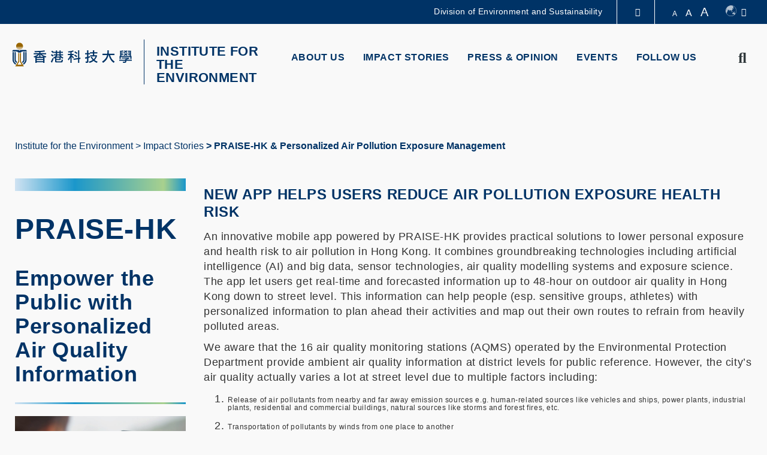

--- FILE ---
content_type: text/html; charset=UTF-8
request_url: https://ienv.hkust.edu.hk/zh-hant/node/336
body_size: 18439
content:
<!DOCTYPE html>
<html lang="zh-hant" dir="ltr" prefix="content: http://purl.org/rss/1.0/modules/content/  dc: http://purl.org/dc/terms/  foaf: http://xmlns.com/foaf/0.1/  og: http://ogp.me/ns#  rdfs: http://www.w3.org/2000/01/rdf-schema#  schema: http://schema.org/  sioc: http://rdfs.org/sioc/ns#  sioct: http://rdfs.org/sioc/types#  skos: http://www.w3.org/2004/02/skos/core#  xsd: http://www.w3.org/2001/XMLSchema# ">
  <head>
    <meta charset="utf-8" />
<meta name="Generator" content="Drupal 10 (https://www.drupal.org)" />
<meta name="MobileOptimized" content="width" />
<meta name="HandheldFriendly" content="true" />
<meta name="viewport" content="width=device-width, initial-scale=1.0" />
<link rel="icon" href="/profiles/ust/themes/custom/hkust_style_a/favicon.ico" type="image/vnd.microsoft.icon" />
<link rel="alternate" hreflang="en" href="https://ienv.hkust.edu.hk/PRAISE-HK" />
<link rel="canonical" href="https://ienv.hkust.edu.hk/PRAISE-HK" />
<link rel="shortlink" href="https://ienv.hkust.edu.hk/node/336" />
<link href="https://ienv.hkust.edu.hk/sites/default/files/hkust_theme_configs/css/styles.css?1767324138" rel="stylesheet" />
<script src="https://ienv.hkust.edu.hk/sites/default/files/hkust_theme_configs/js/script.js?1767324138"></script>

    <title>PRAISE-HK: New app to manage personal air pollution exposure | Institute for the Environment</title>
    <link rel="stylesheet" media="all" href="/profiles/ust/modules/custom/hkust_layouts/css/hkust_layouts.css?t87vye" />
<link rel="stylesheet" media="all" href="/sites/default/themes/contrib/stable/css/system/components/ajax-progress.module.css?t87vye" />
<link rel="stylesheet" media="all" href="/sites/default/themes/contrib/stable/css/system/components/align.module.css?t87vye" />
<link rel="stylesheet" media="all" href="/sites/default/themes/contrib/stable/css/system/components/autocomplete-loading.module.css?t87vye" />
<link rel="stylesheet" media="all" href="/sites/default/themes/contrib/stable/css/system/components/fieldgroup.module.css?t87vye" />
<link rel="stylesheet" media="all" href="/sites/default/themes/contrib/stable/css/system/components/container-inline.module.css?t87vye" />
<link rel="stylesheet" media="all" href="/sites/default/themes/contrib/stable/css/system/components/clearfix.module.css?t87vye" />
<link rel="stylesheet" media="all" href="/sites/default/themes/contrib/stable/css/system/components/details.module.css?t87vye" />
<link rel="stylesheet" media="all" href="/sites/default/themes/contrib/stable/css/system/components/hidden.module.css?t87vye" />
<link rel="stylesheet" media="all" href="/sites/default/themes/contrib/stable/css/system/components/item-list.module.css?t87vye" />
<link rel="stylesheet" media="all" href="/sites/default/themes/contrib/stable/css/system/components/js.module.css?t87vye" />
<link rel="stylesheet" media="all" href="/sites/default/themes/contrib/stable/css/system/components/nowrap.module.css?t87vye" />
<link rel="stylesheet" media="all" href="/sites/default/themes/contrib/stable/css/system/components/position-container.module.css?t87vye" />
<link rel="stylesheet" media="all" href="/sites/default/themes/contrib/stable/css/system/components/progress.module.css?t87vye" />
<link rel="stylesheet" media="all" href="/sites/default/themes/contrib/stable/css/system/components/reset-appearance.module.css?t87vye" />
<link rel="stylesheet" media="all" href="/sites/default/themes/contrib/stable/css/system/components/resize.module.css?t87vye" />
<link rel="stylesheet" media="all" href="/sites/default/themes/contrib/stable/css/system/components/sticky-header.module.css?t87vye" />
<link rel="stylesheet" media="all" href="/sites/default/themes/contrib/stable/css/system/components/system-status-counter.css?t87vye" />
<link rel="stylesheet" media="all" href="/sites/default/themes/contrib/stable/css/system/components/system-status-report-counters.css?t87vye" />
<link rel="stylesheet" media="all" href="/sites/default/themes/contrib/stable/css/system/components/system-status-report-general-info.css?t87vye" />
<link rel="stylesheet" media="all" href="/sites/default/themes/contrib/stable/css/system/components/tabledrag.module.css?t87vye" />
<link rel="stylesheet" media="all" href="/sites/default/themes/contrib/stable/css/system/components/tablesort.module.css?t87vye" />
<link rel="stylesheet" media="all" href="/sites/default/themes/contrib/stable/css/system/components/tree-child.module.css?t87vye" />
<link rel="stylesheet" media="all" href="/profiles/ust/modules/custom/hkust_blocks/libraries/jquery-ui/jquery-ui.css?t87vye" />
<link rel="stylesheet" media="all" href="/profiles/ust/modules/custom/hkust_blocks/libraries/slick/slick.css?t87vye" />
<link rel="stylesheet" media="all" href="/profiles/ust/modules/custom/hkust_blocks/libraries/slick/slick-theme.css?t87vye" />
<link rel="stylesheet" media="all" href="/profiles/ust/modules/custom/hkust_blocks/css/hkust_blocks.css?t87vye" />
<link rel="stylesheet" media="all" href="/profiles/ust/modules/custom/hkust_blocks/css/tablesaw.stackonly.css?t87vye" />
<link rel="stylesheet" media="all" href="/profiles/ust/modules/custom/hkust_layouts/layouts/contents/hkust_2575/hkust_2575.css?t87vye" />
<link rel="stylesheet" media="all" href="/profiles/ust/modules/custom/hkust_layouts/layouts/contents/hkust_container/hkust_container.css?t87vye" />
<link rel="stylesheet" media="all" href="/profiles/ust/themes/custom/hkust_style_a/colorbox/hkust/colorbox_style.css?t87vye" />
<link rel="stylesheet" media="all" href="/profiles/ust/modules/custom/hkust_signature_affiliate/assets/css/index.css?t87vye" />
<link rel="stylesheet" media="all" href="/profiles/ust/modules/custom/hkust_signature_affiliate/assets/css/footer.css?t87vye" />
<link rel="stylesheet" media="all" href="/sites/default/themes/contrib/stable/css/core/assets/vendor/normalize-css/normalize.css?t87vye" />
<link rel="stylesheet" media="all" href="/sites/default/themes/contrib/stable/css/core/normalize-fixes.css?t87vye" />
<link rel="stylesheet" media="all" href="/profiles/ust/themes/custom/hkust/css/components/progress.css?t87vye" />
<link rel="stylesheet" media="all" href="/profiles/ust/themes/custom/hkust/css/components/action-links.css?t87vye" />
<link rel="stylesheet" media="all" href="/profiles/ust/themes/custom/hkust/css/components/breadcrumb.css?t87vye" />
<link rel="stylesheet" media="all" href="/profiles/ust/themes/custom/hkust/css/components/button.css?t87vye" />
<link rel="stylesheet" media="all" href="/profiles/ust/themes/custom/hkust/css/components/collapse-processed.css?t87vye" />
<link rel="stylesheet" media="all" href="/profiles/ust/themes/custom/hkust/css/components/container-inline.css?t87vye" />
<link rel="stylesheet" media="all" href="/profiles/ust/themes/custom/hkust/css/components/details.css?t87vye" />
<link rel="stylesheet" media="all" href="/profiles/ust/themes/custom/hkust/css/components/exposed-filters.css?t87vye" />
<link rel="stylesheet" media="all" href="/profiles/ust/themes/custom/hkust/css/components/field.css?t87vye" />
<link rel="stylesheet" media="all" href="/profiles/ust/themes/custom/hkust/css/components/form.css?t87vye" />
<link rel="stylesheet" media="all" href="/profiles/ust/themes/custom/hkust/css/components/icons.css?t87vye" />
<link rel="stylesheet" media="all" href="/profiles/ust/themes/custom/hkust/css/components/inline-form.css?t87vye" />
<link rel="stylesheet" media="all" href="/profiles/ust/themes/custom/hkust/css/components/item-list.css?t87vye" />
<link rel="stylesheet" media="all" href="/profiles/ust/themes/custom/hkust/css/components/link.css?t87vye" />
<link rel="stylesheet" media="all" href="/profiles/ust/themes/custom/hkust/css/components/links.css?t87vye" />
<link rel="stylesheet" media="all" href="/profiles/ust/themes/custom/hkust/css/components/menu.css?t87vye" />
<link rel="stylesheet" media="all" href="/profiles/ust/themes/custom/hkust/css/components/more-link.css?t87vye" />
<link rel="stylesheet" media="all" href="/profiles/ust/themes/custom/hkust/css/components/pager.css?t87vye" />
<link rel="stylesheet" media="all" href="/profiles/ust/themes/custom/hkust/css/components/tabledrag.css?t87vye" />
<link rel="stylesheet" media="all" href="/profiles/ust/themes/custom/hkust/css/components/tableselect.css?t87vye" />
<link rel="stylesheet" media="all" href="/profiles/ust/themes/custom/hkust/css/components/tablesort.css?t87vye" />
<link rel="stylesheet" media="all" href="/profiles/ust/themes/custom/hkust/css/components/tabs.css?t87vye" />
<link rel="stylesheet" media="all" href="/profiles/ust/themes/custom/hkust/css/components/textarea.css?t87vye" />
<link rel="stylesheet" media="all" href="/profiles/ust/themes/custom/hkust/css/components/ui-dialog.css?t87vye" />
<link rel="stylesheet" media="all" href="/sites/default/themes/contrib/classy/css/components/node.css?t87vye" />
<link rel="stylesheet" media="all" href="/profiles/ust/themes/custom/hkust/plugins/mcustomscrollbar/jquery.mCustomScrollbar.css?t87vye" />
<link rel="stylesheet" media="all" href="/profiles/ust/themes/custom/hkust/css/styles.css?t87vye" />
<link rel="stylesheet" media="all" href="/profiles/ust/themes/custom/hkust_style_a/css/styles.css?t87vye" />
<link rel="stylesheet" media="print" href="/profiles/ust/themes/custom/hkust_style_a/css/print.css?t87vye" />

    
  </head>
  <body class="path-node page-node-type-landing-page">
        <a href="#main-content" class="visually-hidden focusable skip-link">
      Skip to main content
    </a>
    
      <div class="dialog-off-canvas-main-canvas" data-off-canvas-main-canvas>
    <div class="layout-container">

  <header role="banner">
    <div class="branding">
      <div class="wrapper">
          <div class="region region-header">
    <div id="block-hkustheaderblockaffiliate" class="block block-hkust-signature-affiliate block-header-block">
  <div class="wrapper">
  
    
  <div class="block-body " >
          <div class="drawer">
    <div class="drawer-wrapper">
        <div class="content-wrapper">
            <div class="content">
                <div class="more-about">More about HKUST</div>
                                <div class="row">
                                            <a href="https://www.ust.hk/zh-hant/news" class="page" target="_blank" rel="noreferrer" tabindex="-1">University News</a>
                                            <a href="https://www.ust.hk/zh-hant/academics/list" class="page" target="_blank" rel="noreferrer" tabindex="-1">Academic Departments A-Z</a>
                                            <a href="https://www.ust.hk/zh-hant/lifehkust" class="page" target="_blank" rel="noreferrer" tabindex="-1">Life@HKUST</a>
                                            <a href="http://library.ust.hk/" class="page" target="_blank" rel="noreferrer" tabindex="-1">Library</a>
                        
                </div>
                                <div class="row">
                                            <a href="https://www.ust.hk/zh-hant/map-directions" class="page" target="_blank" rel="noreferrer" tabindex="-1">Map & Directions</a>
                                            <a href="https://hkustcareers.ust.hk" class="page" target="_blank" rel="noreferrer" tabindex="-1">Careers at HKUST</a>
                                            <a href="https://facultyprofiles.ust.hk/" class="page" target="_blank" rel="noreferrer" tabindex="-1">Faculty Profiles</a>
                                            <a href="https://www.ust.hk/zh-hant/about" class="page" target="_blank" rel="noreferrer" tabindex="-1">About HKUST</a>
                        
                </div>
                                <!--<div class="row">
                    <a class="page" href="#" target="_blank">University News</a>
                    <a class="page" href="#" target="_blank">Academic Departments A-Z</a>
                    <a class="page" href="#" target="_blank">Life@HKUST</a>
                    <a class="page" href="#" target="_blank">Library</a>
                </div>
                <div class="row">
                    <a class="page" href="#" target="_blank">Map & Directions</a>
                    <a class="page" href="#" target="_blank">Jobs@HKUST</a>
                    <a class="page" href="#" target="_blank">Faculty Profile</a>
                    <a class="page" href="#" target="_blank">About HKUST</a>
                </div>-->
            </div>
        </div>
    </div>
</div>
<div class="header-data-pc  fade-bg    ">
        <div id="header-desktop">
        <div class="site-header-content clearfix">
                        <div class="right">
                                <div class="department-name">
                                            <a href="https://www.envr.ust.hk/" target="_blank" rel="noreferrer">Division of Environment and Sustainability</a>
                                    </div>
                                <div class="drawer-toggle">
                    <a href='#' title="Expand Drawer"><span class="fa fa-chevron-up"></span></a>
                </div>
                <div class="search-font accessibility">
                    <a class="small-size size-small" href='#'>A</a>
                    <a class="normal-size size-normal" href='#'>A</a>
                    <a class="large-size size-large" href='#'>A</a>
                </div>
                                <div class="switch-language">
                    <div class="ico-language"></div><span class="fa fa-caret-down" aria-hidden="true"></span>
                    <ul class="language">
                                                    <li><a href="/PRAISE-HK">Eng</a></li>
                                                    <li><a href="/zh-hant/node/336">繁體</a></li>
                                                    <li><a href="/zh-hans/node/336">简体</a></li>
                                            </ul>
                </div>
                            </div>
        </div>
    </div>

    
    <div id="main-menu">
        <div class="main-menu clearfix">
            <div class="site-profile">
                                    <div class="nav-right style-0 has-search">
                                                <ul class="menu-lists"><li class="parent-item"><a  href="#" class="has-sub-menu"> About Us </a><ul class="sub-menu"><li class="sub-item"><a  href="/zh-hant/node/137"> Missions & Goals </a></li><li class="parent-item"><a target='_self'  href="/zh-hant/node/370" class="has-sub-menu"> Our Focuses </a><ul class="sub-menu"><li class="sub-item"><a  href="/zh-hant/node/340"> Air Quality & Exposure Science </a></li><li class="sub-item"><a  href="/zh-hant/node/341"> Climate Change & Climate Resilience </a></li><li class="sub-item"><a  href="/zh-hant/node/372"> Water Technology & Resource Management </a></li></ul></li><li class="sub-item"><a  href="/zh-hant/node/48"> Our People </a></li><li class="sub-item"><a target='_blank'  href="http://envf.ust.hk/"> Our Facilities </a></li></ul></li><li class="parent-item"><a  href="#" class="has-sub-menu"> Impact Stories </a><ul class="sub-menu"><li class="sub-item"><a  href="/zh-hant/node/463"> Collaborative Study on Regional Ozone Smog Control </a></li><li class="parent-item"><a  href="/zh-hant/node/440" class="has-sub-menu"> Shaping a Sustainable Northern Metropolis </a><ul class="sub-menu"><li class="sub-item"><a  href="/zh-hant/node/446"> Article | Sustainable Strategies </a></li><li class="sub-item"><a  href="/zh-hant/node/449"> Article | Sea Level Rise impact </a></li><li class="sub-item"><a  href="/zh-hant/node/460"> Article | Role of Wetlands </a></li><li class="sub-item"><a  href="/zh-hant/BiodiverseZeroCarbonProject"> Article | Biodiverse Zero Carbon Design </a></li><li class="sub-item"><a  href="/zh-hant/InfrastructureResilience"> Article | Strengthening Infrastructure Resilience </a></li><li class="sub-item"><a  href="/zh-hant/node/457"> Article | The Need for Multidisciplinary Talents </a></li><li class="sub-item"><a  href="/zh-hant/node/448"> Article | Government Restructuring </a></li><li class="sub-item"><a  href="/zh-hant/node/445"> Article | Hong Kong Budget 2022 </a></li></ul></li><li class="sub-item"><a  href="/zh-hant/node/431"> Tackling Regional Ozone Pollution </a></li><li class="sub-item"><a  href="/zh-hant/node/388"> Air Quality Modeling & Policy-making </a></li><li class="sub-item"><a  href="/zh-hant/node/333"> Evidence-based Ship Emissions Control Policies </a></li><li class="sub-item"><a  href="/zh-hant/node/336"> PRAISE-HK & Personalized Air Pollution Exposure Management </a></li><li class="sub-item"><a  href="/zh-hant/node/337"> Sniffer Drones Easing Ship Emissions Enforcement </a></li><li class="sub-item"><a  href="/zh-hant/node/384"> Aerodynamic Characteristics of COVID-19 Virus Aerosols </a></li><li class="sub-item"><a  href="/zh-hant/node/338"> High Performance Buildings on Better IAQ & Energy Efficiency </a></li><li class="sub-item"><a  href="/zh-hant/node/493"> GHG Emissions Calculator and Estimator </a></li><li class="sub-item"><a  href="/zh-hant/node/502"> Science, Environment, and Society Student Program </a></li></ul></li><li class="parent-item"><a  href="/zh-hant/node/320"> Press & Opinion </a></li><li class="parent-item"><a  href="/zh-hant/node/49"> Events </a></li><li class="parent-item"><a  href="#" class="has-sub-menu"> Follow Us </a><ul class="sub-menu"><li class="sub-item"><a  href="/zh-hant/node/459"> Newsletters </a></li><li class="sub-item"><a target='_blank'  href="https://www.youtube.com/channel/UCdPKqb9MlZ4OKMDKDYxzymQ"> Youtube </a></li><li class="sub-item"><a target='_blank'  href="https://www.linkedin.com/company/14518628/admin/"> LinkedIn </a></li><li class="sub-item"><a  href="/zh-hant/node/45"> Contact Us </a></li></ul></li></ul>
                                                                                                <a href="#" class="search" name="search"><span class="fa fa-search" aria-hidden="true"></span><span class="fa fa-times" aria-hidden="true"></span><span class="visually-hidden">Search</span></a>
                                            </div>
                    <div class="site-info style-0">
                        <div class="site-logo">
                                                        <a href="https://www.ust.hk" target="_blank" rel="noreferrer">
                                <span class="visually-hidden">HKUST</span>
                                <span class="logo-normal">HKUST</span>
                                <span class="logo-white">HKUST</span>
                            </a>
                                                    </div>
                                                <div class="school-name">
                                                            <a href="https://ienv.hkust.edu.hk/zh-hant">INSTITUTE FOR THE ENVIRONMENT</a>
                                                    </div>
                            
                    </div>
                  
            </div>
            <div class="menu ">
                                                                                </div>
        </div>
    </div>
</div>

<div class="header-data-mobile  fade-bg clearfix">
    <div class="content clearfix">
        <div class="site-profile-wrapper">
            <div class="site-profile-content">
                <div id="header-mobile">
                    <div class="site-header-content clearfix">
                        <div class="search">
                                                        <div class="department-name">
                                                                    <a href="https://www.envr.ust.hk/" target="_blank" rel="noreferrer">Division of Environment and Sustainability</a>
                                                            </div>
                                                        <div class="drawer-toggle">
                                <a href='#' title="Expand Drawer"><span class="fa fa-chevron-up"></span></a>
                            </div>
                            <div class="search-font accessibility">
                                                                                                                                                                <a href="#" class="search" name="search"><span class="fa fa-search" aria-hidden="true"></span><span class="fa fa-times" aria-hidden="true"></span><span class="visually-hidden">Search</span></a>
                                                            </div>
                        </div>
                    </div>
                </div>
                                    <div class="site-profile style-0">
                        <div class="site-info">
                            <div class="site-logo">
                                                                <a href="https://www.ust.hk" target="_blank" rel="noreferrer">
                                    <span class="visually-hidden">HKUST</span>
                                    <span class="logo-normal">HKUST</span>
                                    <span class="logo-white">HKUST</span>
                                </a>
                                                            </div>
                                                        <div class="school-name">
                                                                    <a href="https://ienv.hkust.edu.hk/zh-hant">INSTITUTE FOR THE ENVIRONMENT</a>
                                                            </div>
                                                    </div>
                        <div class="responsive-menu-toggle">
                            <a class="menus-bar" href="#" name="menus-bar">
                                <span class="fa fa-bars" aria-hidden="true"></span>
                                <span class="visually-hidden">Menu</span>
                            </a>
                        </div>
                    </div>
                                            </div>
        </div>
        <div class="responsive-menu-wrapper">
            <div class="responsive-menu">
                <div class="scrollable-wrapper mCustomScrollbar">
                    <ul class="menu-lists">
                        <li><a class="parent-item has-sub-menu" href="#"> About Us<span><i class="fa fa-caret-down" aria-hidden="true"></i></span></a><ul class="sub-menu"><li><a class="sub-item" href="/zh-hant/node/137"> Missions & Goals </a></li><li><a class="parent-item has-sub-menu" href="/zh-hant/node/370"> Our Focuses<span><i class="fa fa-caret-down" aria-hidden="true"></i></span></a><ul class="sub-menu"><li><a class="sub-item" href="/zh-hant/node/340"> Air Quality & Exposure Science </a></li><li><a class="sub-item" href="/zh-hant/node/341"> Climate Change & Climate Resilience </a></li><li><a class="sub-item" href="/zh-hant/node/372"> Water Technology & Resource Management </a></li></ul></li><li><a class="sub-item" href="/zh-hant/node/48"> Our People </a></li><li><a class="sub-item" href="http://envf.ust.hk/"> Our Facilities </a></li></ul></li><li><a class="parent-item has-sub-menu" href="#"> Impact Stories<span><i class="fa fa-caret-down" aria-hidden="true"></i></span></a><ul class="sub-menu"><li><a class="sub-item" href="/zh-hant/node/463"> Collaborative Study on Regional Ozone Smog Control </a></li><li><a class="parent-item has-sub-menu" href="/zh-hant/node/440"> Shaping a Sustainable Northern Metropolis<span><i class="fa fa-caret-down" aria-hidden="true"></i></span></a><ul class="sub-menu"><li><a class="sub-item" href="/zh-hant/node/446"> Article | Sustainable Strategies </a></li><li><a class="sub-item" href="/zh-hant/node/449"> Article | Sea Level Rise impact </a></li><li><a class="sub-item" href="/zh-hant/node/460"> Article | Role of Wetlands </a></li><li><a class="sub-item" href="/zh-hant/BiodiverseZeroCarbonProject"> Article | Biodiverse Zero Carbon Design </a></li><li><a class="sub-item" href="/zh-hant/InfrastructureResilience"> Article | Strengthening Infrastructure Resilience </a></li><li><a class="sub-item" href="/zh-hant/node/457"> Article | The Need for Multidisciplinary Talents </a></li><li><a class="sub-item" href="/zh-hant/node/448"> Article | Government Restructuring </a></li><li><a class="sub-item" href="/zh-hant/node/445"> Article | Hong Kong Budget 2022 </a></li></ul></li><li><a class="sub-item" href="/zh-hant/node/431"> Tackling Regional Ozone Pollution </a></li><li><a class="sub-item" href="/zh-hant/node/388"> Air Quality Modeling & Policy-making </a></li><li><a class="sub-item" href="/zh-hant/node/333"> Evidence-based Ship Emissions Control Policies </a></li><li><a class="sub-item" href="/zh-hant/node/336"> PRAISE-HK & Personalized Air Pollution Exposure Management </a></li><li><a class="sub-item" href="/zh-hant/node/337"> Sniffer Drones Easing Ship Emissions Enforcement </a></li><li><a class="sub-item" href="/zh-hant/node/384"> Aerodynamic Characteristics of COVID-19 Virus Aerosols </a></li><li><a class="sub-item" href="/zh-hant/node/338"> High Performance Buildings on Better IAQ & Energy Efficiency </a></li><li><a class="sub-item" href="/zh-hant/node/493"> GHG Emissions Calculator and Estimator </a></li><li><a class="sub-item" href="/zh-hant/node/502"> Science, Environment, and Society Student Program </a></li></ul></li><li><a class="parent-item" href="/zh-hant/node/320"> Press & Opinion </a></li><li><a class="parent-item" href="/zh-hant/node/49"> Events </a></li><li><a class="parent-item has-sub-menu" href="#"> Follow Us<span><i class="fa fa-caret-down" aria-hidden="true"></i></span></a><ul class="sub-menu"><li><a class="sub-item" href="/zh-hant/node/459"> Newsletters </a></li><li><a class="sub-item" href="https://www.youtube.com/channel/UCdPKqb9MlZ4OKMDKDYxzymQ"> Youtube </a></li><li><a class="sub-item" href="https://www.linkedin.com/company/14518628/admin/"> LinkedIn </a></li><li><a class="sub-item" href="/zh-hant/node/45"> Contact Us </a></li></ul></li>
                        
                                                <li class="school-name">
                                                            <a href="https://www.envr.ust.hk/" target="_blank">Division of Environment and Sustainability</a>
                                                    </li>
                        
                                                <!--<li class="top-menu-normal">
                            <a href="#">Visit</a>
                            <a href="#">Giving</a>
                            <a href="#">Alumni</a>
                            <a href="#">Events</a>
                        </li>-->

                                                                        <div class="tools clearfix">
                                                        <div class="switch-language">
                                                                    <a href="/PRAISE-HK">Eng</a>
                                                                    <a href="/zh-hant/node/336">繁體</a>
                                                                    <a href="/zh-hans/node/336">简体</a>
                                                            </div>
                                                    </div>
                    </ul>
                </div>
            </div>
        </div>
    </div>
</div>

<div class="search-layer">
    <div class="search-layer-wrapper">
        <form class="hkust-signature-affiliate-search-form" data-drupal-selector="hkust-signature-affiliate-search-form" action="/zh-hant" method="post" id="hkust-signature-affiliate-search-form" accept-charset="UTF-8">
  <div class="js-form-item form-item js-form-type-textfield form-type-textfield js-form-item-keywords form-item-keywords form-no-label">
      <label for="edit-keywords" class="visually-hidden">Enter your search terms</label>
        <input data-drupal-selector="edit-keywords" type="text" id="edit-keywords" name="keywords" value="" size="60" maxlength="128" placeholder="Enter your search terms" class="form-text" />

        </div>
<input autocomplete="off" data-drupal-selector="form-8lwhxwywdmuvx-wjynr8s8gvjm4syrzy1vjis1m81j8" type="hidden" name="form_build_id" value="form-8lwhXwYWDMuvX_wjYnr8s8GvjM4syRZy1vJiS1M81j8" />
<input data-drupal-selector="edit-hkust-signature-affiliate-search-form" type="hidden" name="form_id" value="hkust_signature_affiliate_search_form" />
<div data-drupal-selector="edit-actions" class="form-actions js-form-wrapper form-wrapper" id="edit-actions"><input data-drupal-selector="edit-submit" type="submit" id="edit-submit" name="op" value="Search" class="button js-form-submit form-submit" />
</div>

</form>

    </div>
    <div class="search-layer-overlay"></div>
</div>

      </div>
  </div>
</div>

  </div>

        <div class="region-split region-header page-container">
          <div class="col">
          
          </div>
          <div class="col">
          
          </div>
        </div>
      </div>
    </div>
    
      </header>

  

  <div class="region region-breadcrumb">
    <div class="page-container">
      <div id="block-breadcrumbs" class="block block-system block-system-breadcrumb-block">
  <div class="wrapper">
  
    
  <div class="block-body " >
            <nav class="breadcrumb" role="navigation" aria-labelledby="system-breadcrumb">
    <h2 id="system-breadcrumb" class="visually-hidden">Breadcrumb</h2>
    <ol>
          <li>
                  <a href="/zh-hant">Institute for the Environment</a>
              </li>
          <li>
                  Impact Stories
              </li>
          <li>
                  <a href="/zh-hant/node/336">PRAISE-HK &amp; Personalized Air Pollution Exposure Management</a>
              </li>
        </ol>
  </nav>

      </div>
  </div>
</div>

    </div>
  </div>


  

  

  <main role="main">
    <a id="main-content" tabindex="-1"></a>
    
    <div class="layout-content">
      
          
  <div class="region region-content fixed-width">
    <div data-drupal-messages-fallback class="hidden"></div>
<article data-history-node-id="336" lang="en" about="/PRAISE-HK" class="node node--type-landing-page node--promoted node--view-mode-full">

  
    

  
  <div class="node__content">
      <div class="layout layout--hkust-onecol layout--hkust-2575">
    <div class="page-container row">
      <div class="wrapper">
        <div  class="layout__region layout__region--first col-md-3">
          <div class="block block-hkust-blocks block-hkust-simple-text">
  <div class="wrapper">
  
    
  <div class="block-body " >
          
<div class="hkust-simple-text">
  <p><img alt="" height="144" src="/sites/default/files//IENV/clipart/blue-green-box.png" width="2000" loading="lazy" /></p>

<h1>PRAISE-HK</h1>

<h2>Empower the Public with Personalized Air Quality Information</h2>

<p><img alt="" height="22" src="/sites/default/files//IENV/clipart/blue-green-line.png" width="2000" loading="lazy" /></p>

<p><img alt="" height="720" src="/sites/default/files//IENV/THEME/Air_PRAISE-HK.jpg" width="1280" loading="lazy" /></p>

<pre class="text-align-center">
<strong>~ </strong>DOWNLOAD FROM<strong> <u><a href="https://apps.apple.com/hk/app/praise-hk/id1441509846" target="_blank">APP STORE</a></u> | <u><a href="https://play.google.com/store/apps/details?id=hkust.praise" target="_blank">GOOGLE PLAY</a></u> ~</strong></pre>

</div>
      </div>
  </div>
</div>

        </div>
        <div  class="layout__region layout__region--second col-md-9">
          <div class="block block-hkust-blocks block-hkust-simple-text">
  <div class="wrapper">
  
      <h3>New App Helps Users Reduce Air Pollution Exposure Health Risk</h3>
    
  <div class="block-body " >
          
<div class="hkust-simple-text">
  <p>An innovative mobile app powered by PRAISE-HK provides practical solutions to lower personal exposure and health risk to air pollution in Hong Kong. It combines groundbreaking technologies including artificial intelligence (AI) and big data, sensor technologies, air quality modelling systems and exposure science.  The app let users get real-time and forecasted information up to 48-hour on outdoor air quality in Hong Kong down to street level. This information can help people (esp. sensitive groups, athletes) with personalized information to plan ahead their activities and map out their own routes to refrain from heavily polluted areas. </p>

<p>We aware that the 16 air quality monitoring stations (AQMS) operated by the Environmental Protection Department provide ambient air quality information at district levels for public reference. However, the city’s air quality actually varies a lot at street level due to multiple factors including:</p>

<ol><li>
	<h6>Release of air pollutants from nearby and far away emission sources e.g. human-related sources like vehicles and ships, power plants, industrial plants, residential and commercial buildings, natural sources like storms and forest fires, etc.</h6>
	</li>
	<li>
	<h6>Transportation of pollutants by winds from one place to another</h6>
	</li>
	<li>
	<h6>Other meteorological factors like temperature, sunshine, and rainfall that affect the photochemical transformation of the air pollutants</h6>
	</li>
	<li>
	<h6>Urban morphology affects the dispersion and ventilation of air pollution in the city.</h6>
	</li>
</ol><p>PRAISE-HK takes into account a broad range of aforementioned data and then computes the level of air quality by linking two air quality modelling systems - (1) CMAQ (Regional Emissions) and (2) ADMS and MATsim (Local Urban Morphology &amp; traffic statistic) to create a state-of-the-art air quality forecasting system for Hong Kong.</p>

<p>For the next phase, the upgrade of the app provides personal air pollution exposure tracking both indoor and outdoor so it can evaluate how much pollutant an individual is getting from its daily travel routes.</p>

<p>By 2021, the upgrade of the app will cover personalized alerts and recommendations tailored to users’ health conditions and daily habits.</p>

<ul><li><a href="http://praise.ust.hk">Visit PRAISE-HK official website</a></li>
	<li><a href="http://praise.ust.hk/index.php/video/">Watch PRAISE-HK videos</a></li>
	<li><a href="http://praise.ust.hk/index.php/newsletters/">Subscribe PRAISE-HK newsletters</a></li>
	<li>Download PRAISE-HK at <a href="http://bit.ly/PRAISE-HK-iOS">App Store</a> (iOS) or <a href="https://play.google.com/store/apps/details?id=hkust.praise">Google Play Store</a> (Android)</li>
	<li><a href="https://www.sciencedirect.com/science/article/pii/S2210670719335279?via%3Dihub" target="_blank">Read PRAISE-HK on academic journal</a></li>
</ul><hr />
</div>
      </div>
  </div>
</div>
<div class="block block-hkust-blocks block-hkust-simple-text">
  <div class="wrapper">
  
      <h3>Impacts</h3>
    
  <div class="block-body " >
          
<div class="hkust-simple-text">
  <ol><li><strong>At a personal level</strong>, PRAISE-HK App enables users (especially users with chronic illnesses or respiratory problems) to make informed decisions (through picking a cleaner route, or a cleaner activity time and location) to reduce personal exposure and health risk from harmful pollutants.</li>
	<li><strong>At the community leve</strong>l, citizens can identify pollution hotspots and influence the decision-making process (e.g. relocating bus stops or advocating for changes in loading time or locations, to reduce exposure for vulnerable groups). We are grateful to see the increasing use of PRAISE-HK data by different community groups, such as:
	<ul><li>
		<h6>The Hong Kong Asthma Society</h6>
		</li>
		<li>
		<h6>Energizing Kowloon East Office's MyKE App</h6>
		</li>
		<li>
		<h6>Red Cross Hong Kong's RCDP App</h6>
		</li>
		<li>
		<h6>Blue Sky Technology Co. Ltd's client notification system</h6>
		</li>
	</ul></li>
	<li><strong>At the public policy level</strong>, PRAISE-HK would provide evidence for advocating changes in some key policy sectors, such as the building sector (for better indoor air quality), urban planning sector (for improving urban ventilation), and the transport sector (for managing traffic emissions).
	<ul><li>
		<h6>PRAISE-HK was featured in Hong Kong Environment Bureau report Clean Air Plan for Hong Kong 2035 published in June 2021 showcasing the Government's support and the coming plan to adopt the PRAISE-HK idea in the development of a district-based air quality information system for Hong Kong.</h6>
		</li>
	</ul></li>
</ol><p><img alt="" height="22" src="/sites/default/files/IENV/clipart/blue-green-line.png" width="2000" loading="lazy" /></p>

<p> </p>

</div>
      </div>
  </div>
</div>

        </div>
      </div>
    </div>
  </div>
  <div class="layout layout--hkust-onecol layout--hkust-container">
    <div class="page-container row">
      <div class="wrapper">
        <div  class="layout__region layout__region--content col-md-12">
          <div class="block block-hkust-blocks block-hkust-simple-text">
  <div class="wrapper">
  
      <h3>Phase 1 App features (available on app stores)</h3>
    
  <div class="block-body " >
          
<div class="hkust-simple-text">
  <p><img alt="" height="538" src="/sites/default/files/images/PRAISE_features.jpg" width="1585" loading="lazy" /></p>

<hr />
</div>
      </div>
  </div>
</div>
<div class="block block-hkust-blocks block-hkust-simple-text">
  <div class="wrapper">
  
      <h3>PRAISE-HK App Features</h3>
    
  <div class="block-body " >
          
<div class="hkust-simple-text">
  <p><img alt="" height="530" src="/sites/default/files/images/PRAISE-HK%20features.png" width="1765" loading="lazy" /></p>

<hr />
</div>
      </div>
  </div>
</div>

        </div>
      </div>
    </div>
  </div>
  <div class="layout layout--hkust-onecol layout--hkust-2575">
    <div class="page-container row">
      <div class="wrapper">
        <div  class="layout__region layout__region--first col-md-3">
          <div class="block block-hkust-blocks block-hkust-simple-text">
  <div class="wrapper">
  
    
  <div class="block-body " >
          
<div class="hkust-simple-text">
  <p><img alt="" height="144" src="/sites/default/files/IENV/clipart/blue-green-box.png" width="2000" loading="lazy" /></p>

<h1>Launching Ceremony 2019</h1>

<p><img alt="" height="22" src="/sites/default/files//IENV/clipart/blue-green-line.png" width="2000" loading="lazy" /></p>

</div>
      </div>
  </div>
</div>

        </div>
        <div  class="layout__region layout__region--second col-md-9">
          <div class="block block-hkust-blocks block-hkust-simple-text">
  <div class="wrapper">
  
    
  <div class="block-body " >
          
<div class="hkust-simple-text">
  <p><a href="http://praise.ust.hk/index.php/2019/06/24/phase1-launching-ceremony/" target="_blank"><img alt="" height="840" src="/sites/default/files/IENV/ImpactStories/PRAISE-HK/PRAISE-HK-01.jpg" width="1493" loading="lazy" /></a></p>

</div>
      </div>
  </div>
</div>
<div class="block block-hkust-blocks block-hkust-simple-text">
  <div class="wrapper">
  
      <h3>Media Coverage</h3>
    
  <div class="block-body " >
          
<div class="hkust-simple-text">
  <ul><li>
	<p>23.04.17 – RTHK – <a href="https://podcast.rthk.hk/podcast/item.php?pid=1432&amp;lang=zh-CN">Trash Talk: Air pollution in Hong Kong</a></p>
	</li>
	<li>
	<p>22.09.19 – OHKF – 《香港新活力》第8集 <a href="https://www.youtube.com/watch?v=BfmGDbjxPzY">規劃結合科技 共建宜居環境</a></p>
	</li>
	<li>
	<p>22.06.21 – RTHK – <a href="https://www.youtube.com/watch?v=_nZuegeM5TM">精靈一點：世界哮喘日</a></p>
	</li>
	<li>
	<p>22.05.18 – TVB – <a href="https://www.youtube.com/watch?v=mhvL-RnpMNU">創科導航</a></p>
	</li>
	<li>
	<p>21.11.25 – RTHK Radio 3 – <a href="https://www.rthk.hk/radio/radio3/programme/backchat/episode/785566" target="_blank">Backchat: Air Quality</a></p>
	</li>
	<li>
	<p>21.11.25 – RTHK Radio 3 (Hong Kong Today) – <a href="https://news.rthk.hk/rthk/en/news-programmes/this-episode.htm?cmsid=77&amp;episode_id=784970&amp;livetime=20211125000000" target="_blank">App gives personalised pollution exposure</a></p>
	</li>
	<li>
	<p>21.07.26 – 經濟通 – <a href="http://www.etnet.com.hk/mobile/tc/health/author/healthnews/LA73279" rel="noopener noreferrer" target="_blank">鼻敏感救星！科大空氣質素App年底加入新功能！「路線建議」幫你避開空氣污染高危地區！</a></p>
	</li>
	<li>
	<p>21.07.26 – SCMP – <a href="https://www.scmp.com/news/hong-kong/health-environment/article/3142335/escape-bad-air-hong-kong-scientist-develops-app?module=perpetual_scroll&amp;pgtype=article&amp;campaign=3142335" rel="noopener noreferrer" target="_blank">Escape the bad air: Hong Kong scientist develops app that lets users plan routes to avoid pollution</a></p>
	</li>
	<li>
	<p>21.07.26 – HK01 – <a href="https://www.hk01.com/%E7%A4%BE%E6%9C%83%E6%96%B0%E8%81%9E/654432/%E7%A7%91%E5%A4%A7%E7%A9%BA%E6%B0%A3%E8%B3%AA%E7%B4%A0app%E6%95%99%E8%B7%AF%E9%BB%9E%E8%A1%8C%E9%81%BF%E9%96%8B%E7%A9%BA%E6%B0%A3%E6%B1%A1%E6%9F%93-%E4%BB%8A%E5%B9%B4%E5%BA%95%E5%8A%A0%E8%B7%AF%E7%B7%9A%E5%BB%BA%E8%AD%B0%E5%8A%9F%E8%83%BD" rel="noopener noreferrer" target="_blank">科大空氣質素App教路點行避開空氣污染　今年底加路線建議功能</a></p>
	</li>
	<li>
	<p>21.07.26 – TOPick –<a href="https://topick.hket.com/article/3014643/%E3%80%90%E7%A9%BA%E6%B0%A3%E6%B1%A1%E6%9F%93%E3%80%91%E7%A7%91%E5%A4%A7%E7%92%B0%E5%A2%83%E7%A0%94%E7%A9%B6%E6%89%80%E6%8E%A8%E6%89%8B%E6%A9%9F%E6%87%89%E7%94%A8%E7%A8%8B%E5%BC%8F%E3%80%80%E5%BB%BA%E8%AD%B0%E6%8E%A5%E8%A7%B8%E8%BC%83%E5%B0%91%E7%A9%BA%E6%B0%A3%E6%B1%A1%E6%9F%93%E5%87%BA%E8%A1%8C%E8%B7%AF%E7%B7%9A" rel="noopener noreferrer" target="_blank">【空氣污染】科大環境研究所推手機應用程式 建議接觸較少空氣污染出行路線</a></p>
	</li>
	<li>
	<p>21.07.26 – <a href="https://std.stheadline.com/daily/article/2379147/%E6%97%A5%E5%A0%B1-%E6%B8%AF%E8%81%9E-%E7%A7%91%E5%A4%A7-%E7%A9%BA%E6%B0%A3%E9%A2%A8%E9%9A%AA-%E7%A8%8B%E5%BC%8F-%E6%95%99%E8%B7%AF-%E9%81%BF%E9%96%8B%E6%B1%A1%E6%9F%93%E7%89%A9" rel="noopener noreferrer" target="_blank">星島日報 A11 | 港聞 – 科大「空氣風險」程式 「教路」避開污染物 實時街道監察 分析烏煙瘴氣</a></p>
	</li>
	<li>
	<p>21.07.26 – HKET – <a href="https://paper.hket.com/article/3015492/%E7%A7%91%E5%A4%A7%E7%A9%BA%E6%B0%A3%E8%B3%AA%E7%B4%A0App%20%E6%93%AC%E6%8E%A8%E7%94%A8%E6%88%B6%E5%BB%BA%E8%AD%B0%E5%87%BA%E8%A1%8C%E8%B7%AF%E7%B6%AB" rel="noopener noreferrer" target="_blank">科大空氣質素App 擬推用戶建議出行路綫</a></p>
	</li>
	<li>
	<p>21.07.26 – 香港經濟日報 – A24 | 港聞 | by 黃悅晴 <a href="https://paper.hket.com/article/3015492/%E7%A7%91%E5%A4%A7%E7%A9%BA%E6%B0%A3%E8%B3%AA%E7%B4%A0App%20%E6%93%AC%E6%8E%A8%E7%94%A8%E6%88%B6%E5%BB%BA%E8%AD%B0%E5%87%BA%E8%A1%8C%E8%B7%AF%E7%B6%AB" rel="noopener noreferrer" target="_blank">科大空氣質素App 擬推用戶建議出行路綫</a></p>
	</li>
	<li>
	<p>21.07.26 – on.cc –<a href="https://hk.on.cc/hk/bkn/cnt/news/20210726/bkn-20210726024559524-0726_00822_001.html"> 科大推手機程式　可測用家2米範圍內48小時空氣污染變化</a></p>
	</li>
	<li>
	<p>21.07.26 – 東方日報A10 | 港聞 – 可預知用家兩米內 未來48小時變化 科大App監測空氣 料年底推出</p>
	</li>
	<li>
	<p>21.07.26 – 頭條日報 – <a href="https://hd.stheadline.com/news/realtime/hk/2143464/%E5%8D%B3%E6%99%82-%E6%B8%AF%E8%81%9E-%E7%A7%91%E5%A4%A7-%E7%A9%BA%E6%B0%A3%E9%A2%A8%E9%9A%AA-%E7%A8%8B%E5%BC%8F-%E6%95%99%E8%B7%AF-%E9%81%BF%E9%96%8B%E6%B1%A1%E6%9F%93%E7%89%A9" rel="noopener noreferrer" target="_blank">科大「空氣風險」程式 「教路」避開污染物</a></p>
	</li>
	<li>
	<p>21.07.26 – 文匯網 – <a href="https://www.wenweipo.com/a/202107/26/AP60fe208ce4b08d3407cffeeb.html" rel="noopener noreferrer" target="_blank">科大研APP可測用家2米內空氣質素年底推出</a></p>
	</li>
	<li>
	<p>21.07.21 – 香港商業電台 1 – 人民大道中 – <a href="https://youtu.be/qKxFnfhMXMI" rel="noopener noreferrer" target="_blank">科技大學PRAISE-HK應用程式，究竟點樣計算全港每條街道空氣污染程度？</a></p>
	</li>
	<li>
	<p>21.06.30 – Now新聞台 –<a href="https://news.now.com/home/local/player?newsId=440460" rel="noopener noreferrer" target="_blank">【時事全方位】如何落實清新空氣藍圖2035目標?（三）</a></p>
	</li>
	<li>
	<p>21.05.23 – HK01 – <a href="https://www.hk01.com/18%E5%8D%80%E6%96%B0%E8%81%9E/628657/%E7%A9%BA%E6%B0%A3%E6%B1%A1%E6%9F%93-%E5%B1%AF%E9%96%8011%E5%9C%B0%E9%BB%9E%E4%BA%8C%E6%B0%A7%E5%8C%96%E6%B0%AE%E6%BF%83%E5%BA%A6%E8%B6%85%E4%B8%96%E8%A1%9B%E6%A8%99%E6%BA%96-%E7%B4%85%E6%A9%8B%E5%B7%B4%E5%A3%AB%E7%AB%99%E7%99%BB%E6%A6%9C%E9%A6%96" rel="noopener noreferrer" target="_blank">屯門11地點二氧化氮濃度超世衛標準 紅橋巴士站登榜首</a></p>
	</li>
	<li>
	<p>21.05.22 – ON.CC – <a href="https://hk.on.cc/hk/bkn/cnt/news/20210522/bkn-20210522170559281-0522_00822_001.html" rel="noopener noreferrer" target="_blank">屯門紅橋巴士站二氧化氮超標近5倍 環團籲收緊車輛廢氣排放標準</a></p>
	</li>
	<li>
	<p>21.05.14 – U4GET – <a href="https://www.u4get.com/2021/05/14/%E5%81%A5%E5%BA%B7%E7%A9%BA%E6%B0%A3%E8%A1%8C%E5%8B%95-%E5%A5%BD%E7%A9%BA%E6%B0%A3%E7%A4%BE%E5%8D%80/" rel="noopener noreferrer" target="_blank">健康空氣行動 「 好空氣社區 」計劃 匯集專家學者探討空污問題</a></p>
	</li>
	<li>
	<p>21.05.14 – HKINSIDER – <a href="https://www.hkinsider.com.hk/2021/05/14/%E5%A5%BD%E7%A9%BA%E6%B0%A3%E7%A4%BE%E5%8D%80%E8%A8%88%E5%8A%83%EF%BD%9C%E8%88%87%E4%BD%A0%E4%B8%80%E8%B5%B7%E3%80%8C%E7%9C%8B%E3%80%8D%E7%A9%BA%E6%B0%A3%E7%A4%BE%E5%8D%80%E5%B1%95%E8%A6%BD/" rel="noopener noreferrer" target="_blank">好空氣社區計劃｜與你一起「看」空氣社區展覽 | 與專家進行會社區研討會 | 健康空氣行動</a></p>
	</li>
	<li>
	<p>20.10.12 – 香港商報網 – <a href="http://www.hkcd.com/content/2020-10/12/content_1221391.html" rel="noopener noreferrer" target="_blank">香港紅十字會2020國際滅災日活動 推動全城防災</a></p>
	</li>
	<li>
	<p>20.04.24 – NC State University – <a href="https://www.ccee.ncsu.edu/news/2020/frey-awarded-the-2020-alcoa-foundation-distinguished-engineering-research-achievement-award/" rel="noopener noreferrer" target="_blank">Frey awarded the 2020 Alcoa Foundation Distinguished Engineering Research Achievement Award</a></p>
	</li>
	<li>
	<p>20.02.03 – Green Queen Media – <a href="https://www.greenqueen.com.hk/have-you-heard-of-exposomics-how-your-environment-affects-your-health/" rel="noopener noreferrer" target="_blank">Have You Heard Of Exposomics? How Your Environment Affects Health</a></p>
	</li>
	<li>
	<p>19.11.03 – Green Queen – <a href="https://www.greenqueen.com.hk/praise-hk-app-hkust-air-pollution-exposure-real-time-information/" target="_blank">PRAISE-HK: New HKUST App Helps Hong Kongers Reduce Air Pollution Exposure</a></p>
	</li>
	<li>
	<p>19.10.28 – Green Queen – <a href="https://www.greenqueen.com.hk/8-key-hong-kong-air-pollution-facts-2019-ozone-pm25/" target="_blank">8 Key Facts About Hong Kong Air Pollution</a></p>
	</li>
	<li>
	<p>19.08.25 – TVB News Magazine (新聞透視) – <a href="https://youtu.be/5-ZBT7VF7JI" target="_blank">空氣監測</a></p>
	</li>
	<li>
	<p>19.08.02 – Sing Tao Daily (B03) – <a href="https://www.it-square.hk/archives/9182">手機報實時空氣訊息 個人化健康預測警報</a></p>
	</li>
	<li>
	<p>19.07.27 – Commercial Radio (貼身科技局) – <a href="https://www.881903.com/Page/ZH-TW/browseschedule.aspx?itemid=4103&amp;cmd=more&amp;page=1" target="_blank">連屋企附近 空氣質素都Check到？請教科大劉教授！</a></p>
	</li>
	<li>
	<p>19.07.24 – The Standard (P17) – <a href="http://www.thestandard.com.hk/section-news.php?id=209924">Let’s get going on road to cleaner air</a></p>
	</li>
	<li>
	<p>19.07.08 – Hong Kong Buzz – <a href="https://saikungbuzz.hk/2019/07/new-way-to-cut-your-familys-exposure-to-air-pollution-created-by-staff-and-students-at-hkust">New way to cut your family’s exposure to air pollution created by staff and students at HKUST</a></p>
	</li>
	<li>
	<p>19.06.29 – UNWIRE.HK – <a href="https://unwire.hk/2019/06/29/praise-hk/software/android-app/">科大PRAISE-HK實時空氣質素查詢App　 資訊準確至街道為單位</a></p>
	</li>
	<li>
	<p>19.06.24 – AM730 – <a href="https://www.am730.com.hk/news/%E5%81%A5%E5%BA%B7/%E5%AF%A6%E6%99%82%E7%A9%BA%E6%B0%A3%E8%B3%AA%E7%B4%A0%E5%88%86%E6%9E%90%E6%BA%96%E7%A2%BA%E9%80%BE9%E6%88%90-%E7%A7%91%E5%A4%A7%E6%8E%A8%E3%80%8Apraise-hk%E3%80%8B%E6%89%8B%E6%A9%9Fapp-177554">實時空氣質素分析準確逾9成 科大推《PRAISE-HK》手機App</a></p>
	</li>
	<li>
	<p>19.06.24 – OpenGov Asia – <a href="https://www.opengovasia.com/new-hkust-app-to-helps-contact-with-bad-air/">New HKUST app helps people deal with air pollution</a></p>
	</li>
	<li>
	<p>19.06.24 – Lion Rock Daily (P09) – <a href="http://www.lionrockdaily.com/2019/06/24/09.pdf">科大推實時街道空氣質素程式</a></p>
	</li>
	<li>
	<p>19.06.22 – RTHK (News) – <a href="https://news.rthk.hk/rthk/en/component/k2/1464431-20190622.htm">New app gives clear view of street-level pollution</a></p>
	</li>
	<li>
	<p>19.06.22 – Modia – <a href="https://news.modia.com.hk/2019/06/22/131501/%E3%80%90%E6%99%BA%E6%85%A7%E5%9F%8E%E5%B8%82%E8%AB%96%E5%A3%87%E3%80%91%E7%A7%91%E5%A4%A7%E7%92%B0%E5%A2%83%E7%A0%94%E7%A9%B6%E6%89%80%E5%AF%A6%E6%99%82%E5%88%86%E6%9E%90%E7%A9%BA%E6%B0%A3%E8%B3%AA/">【智慧城市論壇】科大環境研究所實時分析空氣質素 準確度逾90%</a></p>
	</li>
	<li>
	<p>19.06.22 – Modia – <a href="https://news.modia.com.hk/2019/06/22/131509/%E3%80%90praise-hk%E3%80%91%E5%BE%9E%E6%88%B6%E5%A4%96%E5%88%B0%E5%AE%A4%E5%85%A7%E6%8E%A8%E6%B8%AC%E6%B1%A1%E6%9F%93%E7%89%A9-%E9%81%B8%E6%93%87%E5%81%A5%E5%BA%B7%E8%B7%AF%E5%BE%91/">【PRAISE-HK】從戶外到室內推測污染物 選擇健康路徑</a></p>
	</li>
	<li>
	<p>19.06.22 – Modia – <a href="https://news.modia.com.hk/2019/06/22/131515/%E3%80%90%E7%A9%BA%E6%B0%A3%E8%B3%AA%E7%B4%A0%E6%8C%87%E6%A8%99%E3%80%91praise-hk%E6%B5%81%E5%8B%95%E6%87%89%E7%94%A8%E7%A8%8B%E5%BC%8F-%E6%BA%96%E7%A2%BA%E6%B8%AC%E9%87%8F%E7%A9%BA%E6%B0%A3%E6%B1%A1/">PRAISE-HK流動應用程式 準確預測空氣質素</a></p>
	</li>
	<li>
	<p>19.06.22 – Sing Pao (A08) – <a href="https://www.singpao.com.hk/index.php?fi=loadpdf&amp;t=news&amp;id=12852">科大推新程式 用家可選清新街道</a></p>
	</li>
	<li>
	<p>19.06.22 – Oriental Daily News (A17) – <a href="https://orientaldaily.on.cc/cnt/news/20190622/00176_035.html">科大App實時測空污 提供健康警報</a></p>
	</li>
	<li>
	<p>19.06.22 – Hong Kong Economic Journal (A11) – <a href="https://www1.hkej.com/dailynews/views/article/2170506/%E7%A7%91%E5%A4%A7%E7%A9%BA%E6%B0%A3%E8%B3%AA%E7%B4%A0App%E5%87%BA%E8%A1%8C%E9%81%BF%E6%B1%A1%E6%9F%93">科大空氣質素App出行避污染</a></p>
	</li>
	<li>
	<p>19.06.21 – HK01 – <a href="https://www.hk01.com/%E7%A4%BE%E6%9C%83%E6%96%B0%E8%81%9E/343096/%E7%A7%91%E5%A4%A7%E7%A0%94%E7%99%BC%E8%A9%95%E6%B8%AC%E7%A9%BA%E6%B0%A3%E6%B1%A1%E6%9F%93%E9%A2%A8%E9%9A%AA%E6%89%8B%E6%A9%9F%E7%A8%8B%E5%BC%8F-%E5%8F%AF%E6%8F%90%E4%BE%9B%E7%A9%BA%E6%B0%A3%E8%B3%AA%E7%B4%A0%E8%BC%83%E4%BD%B3%E8%A1%8C%E8%B5%B0%E8%B7%AF%E7%B7%9A">科大研發評測空氣污染風險手機程式 可提供空氣質素較佳行走路線</a></p>
	</li>
	<li>
	<p>19.06.21 – Hong Kong Economic Times – <a href="https://inews.hket.com/article/2382433/%E7%A7%91%E5%A4%A7%E7%92%B0%E5%A2%83%E7%A0%94%E7%A9%B6%E6%89%80%E7%B1%8C%E5%82%99%E5%85%A9%E5%B9%B4%E3%80%80%E6%8E%A8%E5%AF%A6%E6%99%82%E7%A9%BA%E6%B0%A3%E8%B3%AA%E7%B4%A0%E7%9B%A3%E6%B8%AC%E7%A8%8B%E5%BC%8F">科大環境研究所籌備兩年 推實時空氣質素監測程式</a></p>
	</li>
	<li>
	<p>19.06.21 – Hong Kong Economic Journal – <a href="https://www2.hkej.com/instantnews/hongkong/article/2170099/%E7%A7%91%E5%A4%A7%E6%8E%A8%E6%AA%A2%E6%B8%AC%E7%A9%BA%E6%B0%A3%E6%B1%A1%E6%9F%93App+%E6%BB%99%E8%B1%90%E6%9C%89%E4%BB%BD%E8%B3%87%E5%8A%A9">科大推檢測空氣污染App 滙豐有份資助</a></p>
	</li>
	<li>
	<p>19.06.21 – on.cc – <a href="https://hk.on.cc/hk/bkn/cnt/news/20190621/bkn-20190621124742303-0621_00822_001.html">科大推空氣污染App 用家可自選清新路線</a></p>
	</li>
	<li>
	<p>19.06.21 – on.cc – <a href="https://hk.on.cc/hk/bkn/cnt/finance/20190621/bkn-20190621163856117-0621_00842_001.html">滙豐贊助「空氣質素分析App」出爐 教你「兜路行」</a></p>
	</li>
	<li>
	<p>19.06.18 – 智敏緣 – <a href="http://www.allergyhk.org/wp-content/uploads/2019/06/newletter_2019_06.pdf.pdf" target="_blank">香港過敏協會通訊 (第26期)</a> – 第3頁</p>
	</li>
	<li>
	<p>19.04.16 – MSN.com – <a href="https://www.msn.com/zh-hk/news/localnews/%E3%80%90%E7%A7%91%E5%A4%A7%E7%92%B0%E5%A2%83%E7%A7%91%E5%AD%B8%E3%80%91%E6%8E%A8%E7%AE%97%E6%9C%AC%E6%B8%AF%E7%A9%BA%E6%B0%A3%E8%B3%AA%E7%B4%A0-%E5%88%86%E6%9E%90%E8%83%8C%E6%99%AF%E6%B1%A1%E6%9F%93%E5%92%8C%E5%BE%AE%E6%B0%A3%E5%80%99/ar-BBVYp2Y?li=BBE78tX" target="_blank">【科大環境科學】推算本港空氣質素 分析背景污染和微氣候</a></p>
	</li>
	<li>
	<p>19.04.15 – MSN.com – <a href="https://www.msn.com/zh-hk/news/localnews/%E3%80%90%E7%A9%BA%E6%B0%A3%E7%9B%A3%E6%B8%AC%E3%80%91%E7%A7%91%E5%A4%A7%E5%BC%95%E9%80%B2%E5%82%B3%E6%84%9F%E5%99%A8%E6%8A%80%E8%A1%93-%E8%BC%95%E4%BE%BF%E6%89%8B%E6%8F%90%E7%AE%B1%E6%94%B6%E9%9B%86%E6%A8%A3%E6%9C%AC/ar-BBVYcrd" target="_blank">【空氣監測】科大引進傳感器技術 輕便手提箱收集樣本</a></p>
	</li>
	<li>
	<p>19.03.13 – ON.CC – <a href="https://hk.on.cc/hk/bkn/cnt/news/20190313/bkn-20190313155916557-0313_00822_001.html" target="_blank">政Whats噏：黃錦星話搵條好路畀你行！</a></p>
	</li>
	<li>
	<p>19.03.08 – MSN.com – <a href="https://www.msn.com/zh-hk/news/localnews/%E7%A7%91%E5%A4%A7%E6%89%8B%E6%A9%9F%E6%87%89%E7%94%A8%E7%A8%8B%E5%BC%8Fpraise-hk-%E9%9A%A8%E6%99%82%E9%9A%A8%E5%9C%B0%E6%8E%8C%E6%8F%A1%E7%A9%BA%E6%B0%A3%E6%B1%A1%E6%9F%93%E4%B8%8B%E7%9A%84%E5%81%A5%E5%BA%B7%E9%A2%A8%E9%9A%AA%E8%B3%87%E8%A8%8A/ar-BBUvzX0" target="_blank">科大手機應用程式PRAISE-HK 隨時隨地掌握空氣污染下的健康風險資訊</a></p>
	</li>
	<li>
	<p>19.01.16 – Healthy Matters – <a href="http://praise.ust.hk/index.php/2019/03/08/healthy-matters-6-best-apps-monitor-air-quality-hong-kong/" target="_blank">The 6 Best Apps to Monitor Air Quality in Hong Kong</a></p>
	</li>
	<li>
	<p>18.12.24 – Apple Daily – <a href="https://hk.news.appledaily.com/local/realtime/article/20181224/59043189" target="_blank">新空氣App仔細至每條街道  話你知冬季邊區遭殃?</a></p>
	</li>
	<li>
	<p>18.10.26 – HK01 –<a href="https://www.hk01.com/%E7%A4%BE%E6%9C%83%E6%96%B0%E8%81%9E/251375/%E7%92%B0%E4%BF%9D%E5%8D%9A%E8%A6%BD-%E7%A7%91%E5%A4%A7%E7%A0%94%E7%99%BC%E7%A9%BA%E6%B0%A3%E6%B1%A1%E6%9F%93%E6%8F%90%E7%A4%BAapp-%E6%8C%87%E9%BB%9E%E9%81%BF%E9%96%8B%E6%B1%A1%E6%9F%93%E5%8D%80%E5%9F%9F%E8%B7%AF%E7%B7%9A" target="_blank">【環保博覽】科大研發空氣污染提示APP 指點避開污染區域路線</a></p>
	</li>
	<li>
	<p>18.10.10 – The Standard – <a href="http://www.thestandard.com.hk/section-news.php?id=201036" target="_blank">Clearer way in life as app appraises risks</a></p>
	</li>
	<li>
	<p>18.10.09 – HKTDC – <a href="http://mediaroom.hktdc.com/tc/pressrelease/detail/19839/%E5%9C%8B%E9%9A%9B%E7%92%B0%E4%BF%9D%E5%8D%9A%E8%A6%BD%E5%8D%81%E6%9C%88%E4%B8%8B%E6%97%AC%E8%88%89%E8%A1%8C" target="_blank">國際環保博覽十月下旬舉行 匯聚創新綠色節能產品及科技 公眾日倡低碳生活</a></p>
	</li>
	<li>
	<p>18.10.09 – on.cc – <a href="https://hk.on.cc/hk/bkn/cnt/news/20181009/bkn-20181009162914041-1009_00822_001.html" target="_blank">環保博覽最後一日免費開放　展味道如纖維餅食用碟</a></p>
	</li>
	<li>
	<p>18.09.04 – Al Jazeera English – <a href="https://youtu.be/LZ0IJ6joXZY" target="_blank">New app helps people avoid pollution</a></p>
	</li>
	<li>
	<p>18.08.22 – SCMP – <a href="https://www.scmp.com/news/hong-kong/health-environment/article/2160638/mobile-app-showing-air-pollution-levels-across" target="_blank">Mobile app showing air pollution levels across Hong Kong to be available by fourth quarter</a></p>
	</li>
	<li>
	<p>18.08.22 – Macau Daily Times – <a href="https://macaudailytimes.com.mo/tackling-ozone-pollution-remains-a-challenge.html" target="_blank">Tackling ozone pollution remains a challenge</a></p>
	</li>
	<li>
	<p>18.08.21 – SCMP – <a href="https://www.scmp.com/news/hong-kong/health-environment/article/2160507/ground-level-ozone-invisible-deadly-pollutant" target="_blank">Ground-level ozone: the invisible, deadly pollutant undermining Hong Kong’s quest for clean air</a></p>
	</li>
	<li>
	<p>18.06.24 – TVBS – <a href="http://praise.ust.hk/index.php/2018/06/24/tvbs-20180624/?lang=zh" target="_blank">還我藍天！香港「反求諸己」抗空汙有成</a> | <em><a href="https://www.xuehua.tw/2018/06/24/%E9%82%84%E6%88%91%E8%97%8D%E5%A4%A9%EF%BC%81%E9%A6%99%E6%B8%AF%E3%80%8C%E5%8F%8D%E6%B1%82%E8%AB%B8%E5%B7%B1%E3%80%8D-%E6%8A%97%E7%A9%BA%E6%B1%99%E6%9C%89%E6%88%90/zh-cn/" target="_blank">雪花新聞</a> (轉載)</em></p>
	</li>
	<li>
	<p>18.03.17 – Ming Pao Weekly – <a href="http://praise.ust.hk/index.php/2018/03/19/chanmeimei-20180319/?lang=zh" target="_blank">陳微薇專欄：小聰明vs大智慧</a></p>
	</li>
	<li>
	<p>17.11.21 – Sky Post – <a href="http://praise.ust.hk/index.php/2017/11/21/skypost-20171121/?lang=zh" target="_blank">科大新App測污染 尋空氣清新路徑</a></p>
	</li>
	<li>
	<p>17.01.26 – South China Morning Post – <a href="http://www.scmp.com/news/hong-kong/health-environment/article/2065469/mobile-app-helps-hongkongers-plan-out-less" target="_blank">Mobile app helps Hongkongers to plan out less-polluted route</a></p>
	</li>
	<li>
	<p>17.01.26 – HK01 – <a href="https://www.hk01.com/%E6%B8%AF%E8%81%9E/67903/%E7%A7%91%E5%A4%A7%E7%A0%94%E5%85%A8%E7%90%83%E9%A6%96%E5%80%8B%E7%A9%BA%E6%B0%A3%E8%B3%AA%E7%B4%A0%E5%9C%B0%E5%9C%96-%E7%9D%87App%E5%B0%B1%E7%9F%A5%E6%AF%8F%E6%A2%9D%E8%A1%97%E6%B1%A1%E6%9F%93%E7%89%A9%E6%BF%83%E5%BA%A6" target="_blank">科大研全球首個空氣質素地圖 睇App就知每條街污染物濃度</a></p>
	</li>
	<li>
	<p>17.01.26 – Hong Kong Economic Times – <a href="http://paper.hket.com/article/1636861/%E5%AF%A6%E6%99%82%E6%BB%99%E5%A0%B1%20%E7%A7%91%E5%A4%A7%E7%A0%94%E8%A1%97%E9%81%93%E7%A9%BA%E6%B0%A3%E6%B1%A1%E6%9F%93App" target="_blank">實時滙報 科大研街道空氣污染App</a></p>
	</li>
	<li>
	<p>17.01.26 – Ta Kung Pao – <a href="http://www.takungpao.com.hk/finance/text/2017/0126/56500.html" target="_blank">首創大數據預測助市民規劃行程 科大Apps即知街道空氣污染</a></p>
	</li>
	<li>
	<p>17.01.26 – Ming Pao Daily News – <a href="http://paper.hket.com/article/1636861/%E5%AF%A6%E6%99%82%E6%BB%99%E5%A0%B1%20%E7%A7%91%E5%A4%A7%E7%A0%94%E8%A1%97%E9%81%93%E7%A9%BA%E6%B0%A3%E6%B1%A1%E6%9F%93App" target="_blank">科大研空氣質素App 實時推算街道污染度</a></p>
	</li>
</ul>
</div>
      </div>
  </div>
</div>

        </div>
      </div>
    </div>
  </div>

  </div>

</article>

  </div>

    </div>	
    
    
    
  </main>

    
  <footer role="contentinfo">
    <div class="wrapper">
      

  <div class="region region-footer">
    <div id="block-hkustfooterblockaffiliate" class="block block-hkust-signature-affiliate block-footer-block">
  <div class="wrapper">
  
    
  <div class="block-body " >
          <div class="footer ">
	<div class="content-locator">
		<div class="site-col">
						<div class="hkust-logo desktop">
								<a href="https://www.ust.hk" target="_blank" rel="noreferrer"><img src="/profiles/ust/modules/custom/hkust_signature_affiliate/assets/images/hkust_logo_small.svg" alt="HKUST Logo" /></a>
							</div>
						<div class="site-pages">
				<a class="page" href="https://dataprivacy.ust.hk/university-data-privacy-policy-statement/" target="_blank" rel="noreferrer">Privacy</a><a class="page" href="/zh-hant/sitemap">Sitemap</a><a class="page" href="/zh-hant/node/45"  rel="noreferrer">Contact Us </a>

															<div class="copyright desktop">Copyright © The Hong Kong University of Science and Technology. All rights reserved.</div>
																		</div>
		</div>

				<div class="social-share-col">
											<div class="text">Follow HKUST on</div>
										<div class="icon-wrapper">
				<a class="page " href="https://www.facebook.com/IENV.HKUST/"  rel="noreferrer"><img src='/sites/default/files/menu_icons/fb.png' alt='Facebook'> <div class='visually-hidden'>Facebook</div> </a><a class="page " href="https://hk.linkedin.com/company/hkust-ienv"  rel="noreferrer"><img src='/sites/default/files/menu_icons/linkedin.png' alt='LinkedIn'> <div class='visually-hidden'>LinkedIn</div> </a><a class="page" href="https://www.instagram.com/hkust"  rel="noreferrer"><img src='/sites/default/files/menu_icons/ig.png' alt='Instagram'> <div class='visually-hidden'>Instagram</div> </a><a class="page " href="https://www.youtube.com/channel/UCdPKqb9MlZ4OKMDKDYxzymQ"  rel="noreferrer"><img src='/sites/default/files/menu_icons/youtube.png' alt='Youtube'> <div class='visually-hidden'>Youtube</div> </a>
			</div>
		</div>
		
				<div class="hkust-logo mobile">
						<a href="https://www.ust.hk" target="_blank" rel="noreferrer"><img src="/profiles/ust/modules/custom/hkust_signature_affiliate/assets/images/hkust_logo_small.svg" alt="HKUST Logo" /></a>
					</div>
		
		<div class="caring">
			<span><img src="/profiles/ust/modules/custom/hkust_signature_affiliate/assets/images/5Year_caringLogo-01.png"></span>
		</div>

								<div class="copyright mobile">Copyright © The Hong Kong University of Science and Technology. All rights reserved.
							</div>
						</div>
</div>
      </div>
  </div>
</div>

  </div>

      <div class="region-split region-footer page-container">
        <div class="col">
        
        </div>
        <div class="col">
        
        </div>
      </div>
    </div>
  </footer>

</div>
  </div>

    
    <script type="application/json" data-drupal-selector="drupal-settings-json">{"path":{"baseUrl":"\/","scriptPath":null,"pathPrefix":"zh-hant\/","currentPath":"node\/336","currentPathIsAdmin":false,"isFront":false,"currentLanguage":"zh-hant"},"pluralDelimiter":"\u0003","suppressDeprecationErrors":true,"ajaxPageState":{"libraries":"classy\/node,colorbox\/colorbox,colorbox\/default,hkust\/base,hkust\/custom-js,hkust_blocks\/hkust-blocks,hkust_layouts\/hkust_2575,hkust_layouts\/hkust_container,hkust_news\/hkust_news_content,hkust_signature_affiliate\/hkust_main.block_styles,hkust_style_a\/styling,system\/base","theme":"hkust_style_a","theme_token":null},"ajaxTrustedUrl":{"\/zh-hant":true},"user":{"uid":0,"permissionsHash":"d5b0ab821da9cd7577739552e55e6a2eaedaeff649f5350d4dac984369a28d6e"}}</script>
<script src="/profiles/ust/modules/contrib/jquery_once/lib/jquery_3.7.1_jquery.min.js?v=3.7.1"></script>
<script src="/core/assets/vendor/once/once.min.js?v=1.0.1"></script>
<script src="/profiles/ust/modules/contrib/jquery_once/lib/jquery-once-2.2.3/jquery.once.min.js?v=2.2.3"></script>
<script src="/core/misc/drupalSettingsLoader.js?v=10.1.8"></script>
<script src="/core/misc/drupal.js?v=10.1.8"></script>
<script src="/core/misc/drupal.init.js?v=10.1.8"></script>
<script src="/profiles/ust/themes/custom/hkust/plugins/mcustomscrollbar/jquery.mCustomScrollbar.js?v=10.1.8"></script>
<script src="/core/assets/vendor/tabbable/index.umd.min.js?v=6.1.2"></script>
<script src="/core/misc/progress.js?v=10.1.8"></script>
<script src="/core/assets/vendor/loadjs/loadjs.min.js?v=4.2.0"></script>
<script src="/core/misc/debounce.js?v=10.1.8"></script>
<script src="/core/misc/announce.js?v=10.1.8"></script>
<script src="/core/misc/message.js?v=10.1.8"></script>
<script src="/core/misc/ajax.js?v=10.1.8"></script>
<script src="/sites/default/themes/contrib/stable/js/ajax.js?v=10.1.8"></script>
<script src="/profiles/ust/themes/custom/hkust/js/scripts.js?v=10.1.8"></script>
<script src="/profiles/ust/themes/custom/hkust/js/min/plugins.min.js?v=10.1.8"></script>
<script src="/profiles/ust/themes/custom/hkust/js/custom.js?v=1.x"></script>
<script src="/profiles/ust/themes/custom/hkust_style_a/js/libraries/imagesLoaded/imagesloaded.pkgd.min.js?t87vye"></script>
<script src="/profiles/ust/themes/custom/hkust_style_a/js/libraries/masonry/masonry.pkgd.min.js?t87vye"></script>
<script src="/profiles/ust/themes/custom/hkust_style_a/js/libraries/clamp/clamp.js?t87vye"></script>
<script src="/profiles/ust/themes/custom/hkust_style_a/js/scripts.js?t87vye"></script>
<script src="/profiles/ust/modules/custom/hkust_blocks/libraries/jquery-ui/jquery-ui.js?v=1.x"></script>
<script src="/profiles/ust/modules/custom/hkust_blocks/libraries/slick/slick.min.js?v=1.x"></script>
<script src="/profiles/ust/modules/custom/hkust_blocks/js/tablesaw.stackonly.js?v=1.x"></script>
<script src="/profiles/ust/modules/custom/hkust_blocks/js/tablesaw-init.js?v=1.x"></script>
<script src="/profiles/ust/libraries/colorbox/jquery.colorbox-min.js?v=10.1.8"></script>
<script src="/profiles/ust/modules/contrib/colorbox/js/colorbox.js?v=10.1.8"></script>
<script src="/profiles/ust/themes/custom/hkust_style_a/colorbox/hkust/colorbox_style.js?v=10.1.8"></script>
<script src="/profiles/ust/modules/custom/hkust_signature_affiliate/assets/js/font.js?v=10.1.8"></script>
<script src="/profiles/ust/modules/custom/hkust_signature_affiliate/assets/js/index.js?v=10.1.8"></script>

  </body>
</html>


--- FILE ---
content_type: text/css
request_url: https://ienv.hkust.edu.hk/sites/default/files/hkust_theme_configs/css/styles.css?1767324138
body_size: 1738
content:
body .region-content .heading3-with3 h3 {
  padding: 10px 0px !important;
}

body .region-content .heading3-with3 {
  margin-top: 50px !important;
}

body .region-content .heading2 h3 {
    font-size: 3em;
    font-weight: 900;
    text-align: center;
    margin: 30px 0px;
}

.img-center img{
      display: block !important;
    width: 100% !important;
}

body .view.event-listing .views-row .image {
  padding-right: 30px;
}

body .team-item.col-md-4 {
  height:184px;
}

.switch-btn-div {
  cursor: pointer;
}

/* The grid: Four equal columns that floats next to each other */
.column {
  float: left;
  width: 25%;
  padding: 10px;
}

/* Style the images inside the grid */
.column img {
  opacity: 0.8;
  cursor: pointer;
}

.column img:hover {
  opacity: 1;
}

/* Clear floats after the columns */
.row:after {
  content: "";
  display: table;
  clear: both;
}

/* The expanding image container (positioning is needed to position the close button and the text) */
.container {
  position: relative;
  display: none;
}

/* Expanding image text */
#imgtext {
  position: absolute;
  bottom: 15px;
  left: 15px;
  color: white;
  font-size: 20px;
}

/* Closable button inside the image */
.closebtn {
  position: absolute;
  top: 10px;
  right: 15px;
  color: white;
  font-size: 35px;
  cursor: pointer;
}

body div.view.view-news-category .date {
  font-size: 1.14em;
  font-weight: 700;
  color: #94771E;
  padding-top: 10px;
}

.responsive-youtube{
  position: relative;
  width: 100%;
  padding-bottom: 56.25%; 
  height: 0;
}
.responsive-youtube iframe{
  position: absolute;
  top:0;
  left: 0;
  width: 100%;
  height: 100%;
}

--- FILE ---
content_type: text/css
request_url: https://ienv.hkust.edu.hk/profiles/ust/modules/custom/hkust_signature_affiliate/assets/css/footer.css?t87vye
body_size: 4273
content:
@font-face {
  font-family: 'Muli';
  font-style: normal;
  font-weight: 400;
  font-display: swap;
  src: url('../fonts/muli-v11-latin-regular.eot');
  /* IE9 Compat Modes */
  src: local('Muli Regular'), local('Muli-Regular'), url('../fonts/muli-v11-latin-regular.eot?#iefix') format('embedded-opentype'), /* IE6-IE8 */ url('../fonts/muli-v11-latin-regular.woff2') format('woff2'), /* Super Modern Browsers */ url('../fonts/muli-v11-latin-regular.woff') format('woff'), /* Modern Browsers */ url('../fonts/muli-v11-latin-regular.ttf') format('truetype'), /* Safari, Android, iOS */ url('../fonts/muli-v11-latin-regular.svg#Muli') format('svg');
  /* Legacy iOS */
}
.footer {
  width: 100%;
  color: #fff;
  background-color: #003366;
  overflow: hidden;
}
.footer .desktop {
  display: block;
}
.footer .mobile {
  display: none;
}
.footer .content-locator {
  min-height: 80px;
  padding: 18px 20px;
  max-width: 1500px;
  margin: 0 auto;
  overflow: hidden;
}
@media only screen and (max-width: 1348px) {
  .footer .content-locator {
    padding: 18px 25px;
  }
}
@media only screen and (max-width: 768px) {
  .footer .content-locator {
    padding: 18px 25px;
  }
}
.footer .content-locator .site-col {
  float: left;
}
.footer .content-locator .site-col .hkust-logo {
  float: left;
  margin-top: 4px;
  margin-right: 28px;
  overflow: hidden;
}
.footer .content-locator .site-col .hkust-logo > a {
  display: block;
  width: 135px;
}
.footer .content-locator .site-col .hkust-logo img {
  width: 100%;
}
.footer .content-locator .site-col .site-pages {
  float: left;
  color: #fff;
  margin-top: 4px;
}
.footer .content-locator .site-col .site-pages a {
  color: #fff;
}
.footer .content-locator .site-col .site-pages .page {
  float: left;
  margin-right: 20px;
  font-weight: bold;
  line-height: 27px;
}
.footer .content-locator .site-col .site-pages .copyright {
  font-size: 12px;
  line-height: 15px;
  letter-spacing: -0.07px;
}
.footer .content-locator .social-share-col {
  float: right;
  color: #fff;
  padding-top: 9px;
  padding-right: 20px;
}
.footer .content-locator .social-share-col .text {
  float: left;
  font-size: 12px;
  line-height: 15px;
  margin-top: 9px;
  margin-right: 15px;
}
.footer .content-locator .social-share-col .icon-wrapper {
  float: left;
}
.footer .content-locator .social-share-col .icon-wrapper > a {
  display: inline-block;
  width: 30px;
  height: 30px;
  margin: 0 5px;
  overflow: hidden;
  position: relative;
}
.footer .content-locator .social-share-col .icon-wrapper > a img {
  position: absolute;
  top: 0;
  left: 0;
  width: inherit;
  height: inherit;
}
.footer .content-locator .copyright {
  clear: both;
}
.footer .caring {
  float: right;
  margin-right: 40px;
}
.footer .caring,
.footer .caring img {
  height: 46px;
}
.footer.is-gz .content-locator .site-col .hkust-logo > a {
  width: 190px;
}
@media only screen and (max-width: 1023px) {
  .footer {
    padding: 0 20px 9px;
    text-align: center;
  }
  .footer .desktop {
    display: none;
  }
  .footer .mobile {
    display: block;
  }
  .footer .content-locator {
    padding: 0;
  }
  .footer .content-locator > *,
  .footer .content-locator .site-col,
  .footer .content-locator .social-share-col,
  .footer .content-locator .hkust-logo,
  .footer .content-locator .copyright {
    float: none;
  }
  .footer .content-locator .site-col .site-pages {
    float: none;
    margin: 12px 0;
  }
  .footer .content-locator .site-col .site-pages .page {
    font-size: 12px;
    line-height: 15px;
    margin: 0 15px;
    float: none;
    display: inline-block;
  }
  .footer .content-locator .social-share-col {
    padding: 0;
    margin-bottom: 18px;
  }
  .footer .content-locator .social-share-col .text,
  .footer .content-locator .social-share-col .icon-wrapper {
    float: none;
  }
  .footer .content-locator .social-share-col .text {
    margin: 0;
    margin-bottom: 7px;
  }
  .footer .content-locator .hkust-logo > a img {
    width: 110px;
    height: 35px;
    margin: 0 auto;
    margin-bottom: 7px;
    display: block;
  }
  .footer .content-locator .copyright {
    font-size: 9px;
    line-height: 11px;
    margin-bottom: 10px;
  }
  .footer .caring {
    margin-right: 0;
    margin-top: 10px;
    margin-bottom: 20px;
  }
}


--- FILE ---
content_type: text/css
request_url: https://ienv.hkust.edu.hk/profiles/ust/themes/custom/hkust/css/components/progress.css?t87vye
body_size: 2067
content:
/**
 * @file
 * Visual styles for progress bar.
 *
 * @see progress.js
 */

.progress__track {
  border-color: #b3b3b3;
  border-radius: 10em;
  background-color: #f2f1eb;
  background-image: -webkit-linear-gradient(#e7e7df, #f0f0f0);
  background-image:         linear-gradient(#e7e7df, #f0f0f0);
  box-shadow: inset 0 1px 3px hsla(0, 0%, 0%, 0.16);
}
.progress__bar {
  border: 1px #07629a solid;
  background: #057ec9;
  background-image:
    -webkit-linear-gradient( top, rgba(0, 0, 0, 0), rgba(0, 0, 0, 0.15) ),
    -webkit-linear-gradient( left top,
      #0094f0 0%,
      #0094f0 25%,
      #007ecc 25%,
      #007ecc 50%,
      #0094f0 50%,
      #0094f0 75%,
      #0094f0 100% );
  background-image:
    -webkit-linear-gradient(top, rgba(0, 0, 0, 0), rgba(0, 0, 0, 0.15)), -webkit-linear-gradient(left top, #0094f0 0%, #0094f0 25%, #007ecc 25%, #007ecc 50%, #0094f0 50%, #0094f0 75%, #0094f0 100%);
  background-image:
    linear-gradient( to bottom, rgba(0, 0, 0, 0), rgba(0, 0, 0, 0.15) ),
    linear-gradient( to right bottom,
      #0094f0 0%,
      #0094f0 25%,
      #007ecc 25%,
      #007ecc 50%,
      #0094f0 50%,
      #0094f0 75%,
      #0094f0 100% );
  background-size: 40px 40px;
  margin-top: -1px;
  margin-left: -1px; /* LTR */
  padding: 0 1px;
  height: 16px;
  border-radius: 10em;
  -webkit-animation: animate-stripes 3s linear infinite;
  -moz-animation: animate-stripes 3s linear infinite;
  -webkit-transition: width 0.5s ease-out;
  transition: width 0.5s ease-out;
}
[dir="rtl"] .progress__bar {
  margin-left: 0;
  margin-right: -1px;
  animation-direction: reverse;
  -webkit-animation-direction: reverse;
  -moz-animation-direction: reverse;
}

/**
 * Progress bar animations.
 */
@-webkit-keyframes animate-stripes {
  0% {background-position: 0 0, 0 0;} 100% {background-position: 0 0, -80px 0;}
}
@-ms-keyframes animate-stripes {
  0% {background-position: 0 0, 0 0;} 100% {background-position: 0 0, -80px 0;}
}
@keyframes animate-stripes {
  0% {background-position: 0 0, 0 0;} 100% {background-position: 0 0, -80px 0;}
}


--- FILE ---
content_type: text/css
request_url: https://ienv.hkust.edu.hk/profiles/ust/themes/custom/hkust/css/fonts/muli/css/muli.css
body_size: 4874
content:
/* muli-300 - latin-ext_latin */
@font-face {
    font-family: 'Muli';
    font-style: normal;
    font-weight: 300;
    font-display: swap;
    src: url('../fonts/muli-v12-latin-ext_latin-300.eot'); /* IE9 Compat Modes */
    src: local('Muli Light'), local('Muli-Light'),
         url('../fonts/muli-v12-latin-ext_latin-300.eot?#iefix') format('embedded-opentype'), /* IE6-IE8 */
         url('../fonts/muli-v12-latin-ext_latin-300.woff2') format('woff2'), /* Super Modern Browsers */
         url('../fonts/muli-v12-latin-ext_latin-300.woff') format('woff'), /* Modern Browsers */
         url('../fonts/muli-v12-latin-ext_latin-300.ttf') format('truetype'), /* Safari, Android, iOS */
         url('../fonts/muli-v12-latin-ext_latin-300.svg#Muli') format('svg'); /* Legacy iOS */
  }
  /* muli-600 - latin-ext_latin */
  @font-face {
    font-family: 'Muli';
    font-style: normal;
    font-weight: 600;
    font-display: swap;
    src: url('../fonts/muli-v12-latin-ext_latin-600.eot'); /* IE9 Compat Modes */
    src: local('Muli SemiBold'), local('Muli-SemiBold'),
         url('../fonts/muli-v12-latin-ext_latin-600.eot?#iefix') format('embedded-opentype'), /* IE6-IE8 */
         url('../fonts/muli-v12-latin-ext_latin-600.woff2') format('woff2'), /* Super Modern Browsers */
         url('../fonts/muli-v12-latin-ext_latin-600.woff') format('woff'), /* Modern Browsers */
         url('../fonts/muli-v12-latin-ext_latin-600.ttf') format('truetype'), /* Safari, Android, iOS */
         url('../fonts/muli-v12-latin-ext_latin-600.svg#Muli') format('svg'); /* Legacy iOS */
  }
  /* muli-regular - latin-ext_latin */
  @font-face {
    font-family: 'Muli';
    font-style: normal;
    font-weight: 400;
    font-display: swap;
    src: url('../fonts/muli-v12-latin-ext_latin-regular.eot'); /* IE9 Compat Modes */
    src: local('Muli Regular'), local('Muli-Regular'),
         url('../fonts/muli-v12-latin-ext_latin-regular.eot?#iefix') format('embedded-opentype'), /* IE6-IE8 */
         url('../fonts/muli-v12-latin-ext_latin-regular.woff2') format('woff2'), /* Super Modern Browsers */
         url('../fonts/muli-v12-latin-ext_latin-regular.woff') format('woff'), /* Modern Browsers */
         url('../fonts/muli-v12-latin-ext_latin-regular.ttf') format('truetype'), /* Safari, Android, iOS */
         url('../fonts/muli-v12-latin-ext_latin-regular.svg#Muli') format('svg'); /* Legacy iOS */
  }
  /* muli-700 - latin-ext_latin */
  @font-face {
    font-family: 'Muli';
    font-style: normal;
    font-weight: 700;
    font-display: swap;
    src: url('../fonts/muli-v12-latin-ext_latin-700.eot'); /* IE9 Compat Modes */
    src: local('Muli Bold'), local('Muli-Bold'),
         url('../fonts/muli-v12-latin-ext_latin-700.eot?#iefix') format('embedded-opentype'), /* IE6-IE8 */
         url('../fonts/muli-v12-latin-ext_latin-700.woff2') format('woff2'), /* Super Modern Browsers */
         url('../fonts/muli-v12-latin-ext_latin-700.woff') format('woff'), /* Modern Browsers */
         url('../fonts/muli-v12-latin-ext_latin-700.ttf') format('truetype'), /* Safari, Android, iOS */
         url('../fonts/muli-v12-latin-ext_latin-700.svg#Muli') format('svg'); /* Legacy iOS */
  }
  /* muli-800 - latin-ext_latin */
  @font-face {
    font-family: 'Muli';
    font-style: normal;
    font-weight: 800;
    font-display: swap;
    src: url('../fonts/muli-v12-latin-ext_latin-800.eot'); /* IE9 Compat Modes */
    src: local('Muli ExtraBold'), local('Muli-ExtraBold'),
         url('../fonts/muli-v12-latin-ext_latin-800.eot?#iefix') format('embedded-opentype'), /* IE6-IE8 */
         url('../fonts/muli-v12-latin-ext_latin-800.woff2') format('woff2'), /* Super Modern Browsers */
         url('../fonts/muli-v12-latin-ext_latin-800.woff') format('woff'), /* Modern Browsers */
         url('../fonts/muli-v12-latin-ext_latin-800.ttf') format('truetype'), /* Safari, Android, iOS */
         url('../fonts/muli-v12-latin-ext_latin-800.svg#Muli') format('svg'); /* Legacy iOS */
  }
  /* muli-900 - latin-ext_latin */
  @font-face {
    font-family: 'Muli';
    font-style: normal;
    font-weight: 900;
    font-display: swap;
    src: url('../fonts/muli-v12-latin-ext_latin-900.eot'); /* IE9 Compat Modes */
    src: local('Muli Black'), local('Muli-Black'),
         url('../fonts/muli-v12-latin-ext_latin-900.eot?#iefix') format('embedded-opentype'), /* IE6-IE8 */
         url('../fonts/muli-v12-latin-ext_latin-900.woff2') format('woff2'), /* Super Modern Browsers */
         url('../fonts/muli-v12-latin-ext_latin-900.woff') format('woff'), /* Modern Browsers */
         url('../fonts/muli-v12-latin-ext_latin-900.ttf') format('truetype'), /* Safari, Android, iOS */
         url('../fonts/muli-v12-latin-ext_latin-900.svg#Muli') format('svg'); /* Legacy iOS */
  }

--- FILE ---
content_type: text/css
request_url: https://ienv.hkust.edu.hk/profiles/ust/themes/custom/hkust_style_a/css/fonts/icomoon/style.css
body_size: 1520
content:
@font-face {
  font-family: 'icomoon';
  src:  url('fonts/icomoon.eot?nz072t');
  src:  url('fonts/icomoon.eot?nz072t#iefix') format('embedded-opentype'),
    url('fonts/icomoon.ttf?nz072t') format('truetype'),
    url('fonts/icomoon.woff?nz072t') format('woff'),
    url('fonts/icomoon.svg?nz072t#icomoon') format('svg');
  font-weight: normal;
  font-style: normal;
}

[class^="icon-"], [class*=" icon-"] {
  /* use !important to prevent issues with browser extensions that change fonts */
  font-family: 'icomoon' !important;
  speak: none;
  font-style: normal;
  font-weight: normal;
  font-variant: normal;
  text-transform: none;
  line-height: 1;

  /* Better Font Rendering =========== */
  -webkit-font-smoothing: antialiased;
  -moz-osx-font-smoothing: grayscale;
}

.icon-icons-source-01:before {
  content: "\e900";
}
.icon-icons-source-02:before {
  content: "\e901";
}
.icon-icons-source-03:before {
  content: "\e902";
}
.icon-icons-source-04:before {
  content: "\e903";
}
.icon-icons-source-05:before {
  content: "\e904";
}
.icon-icons-source-06:before {
  content: "\e905";
}
.icon-icons-source-07:before {
  content: "\e906";
}
.icon-icons-source-08:before {
  content: "\e907";
}
.icon-icons-source-09:before {
  content: "\e908";
}
.icon-icons-source-10:before {
  content: "\e909";
}
.icon-icons-source-11:before {
  content: "\e90a";
}
.icon-icons-source-12:before {
  content: "\e90b";
}
.icon-icons-source-13:before {
  content: "\e90c";
}
.icon-icons-source-14:before {
  content: "\e90d";
}


--- FILE ---
content_type: text/javascript
request_url: https://ienv.hkust.edu.hk/profiles/ust/themes/custom/hkust/js/custom.js?v=1.x
body_size: 1146
content:
(function ($) {
    $(document).ready(function() {
        // Create an object to track seen blocks
        var seen = {};

        // Select the duplicate blocks
        $('.block.block-layout-builder.block-field-blocknodemultimedia-galleryfield-multimedia-gly-images').each(function() {
            var item = $(this).html(); // Get the HTML content of the block
            if (seen[item]) {
                // If the block has been seen before, remove it
                $(this).remove(); // Use .hide() if you want to hide it instead
            } else {
                // Otherwise, add it to the seen object
                seen[item] = true;
            }
        });
    });


    $(document).ready(function () {
        // Function to remove the loading icon
        function removeLoadingIcon() {
          $('.ajax-progress.ajax-progress-fullscreen').remove();
        }
    
        // Bind to the AJAX complete event
        $(document).ajaxComplete(function () {
          removeLoadingIcon();
        });
    
        // Also call it on page load in case it was already present
        removeLoadingIcon();
      });
})(jQuery);


--- FILE ---
content_type: text/javascript
request_url: https://ienv.hkust.edu.hk/profiles/ust/modules/custom/hkust_blocks/js/tablesaw-init.js?v=1.x
body_size: 569
content:
;(function( $ ) {
  Drupal.behaviors.responsiveTablesFilter = {
    attach: function (context, settings) {
      // DOM-ready auto-init of plugins.
      // Many plugins bind to an "enhance" event to init themselves on dom ready, or when new markup is inserted into the DOM
      $( function(){
        /*! Tablesaw - v3.0.0-beta.1 - 2016-09-19
         * https://github.com/filamentgroup/tablesaw
         * Copyright (c) 2016 Filament Group; Licensed MIT
        */
        $( document ).trigger( "enhance.tablesaw" );
      });
    }
  }
})( shoestring || jQuery );
